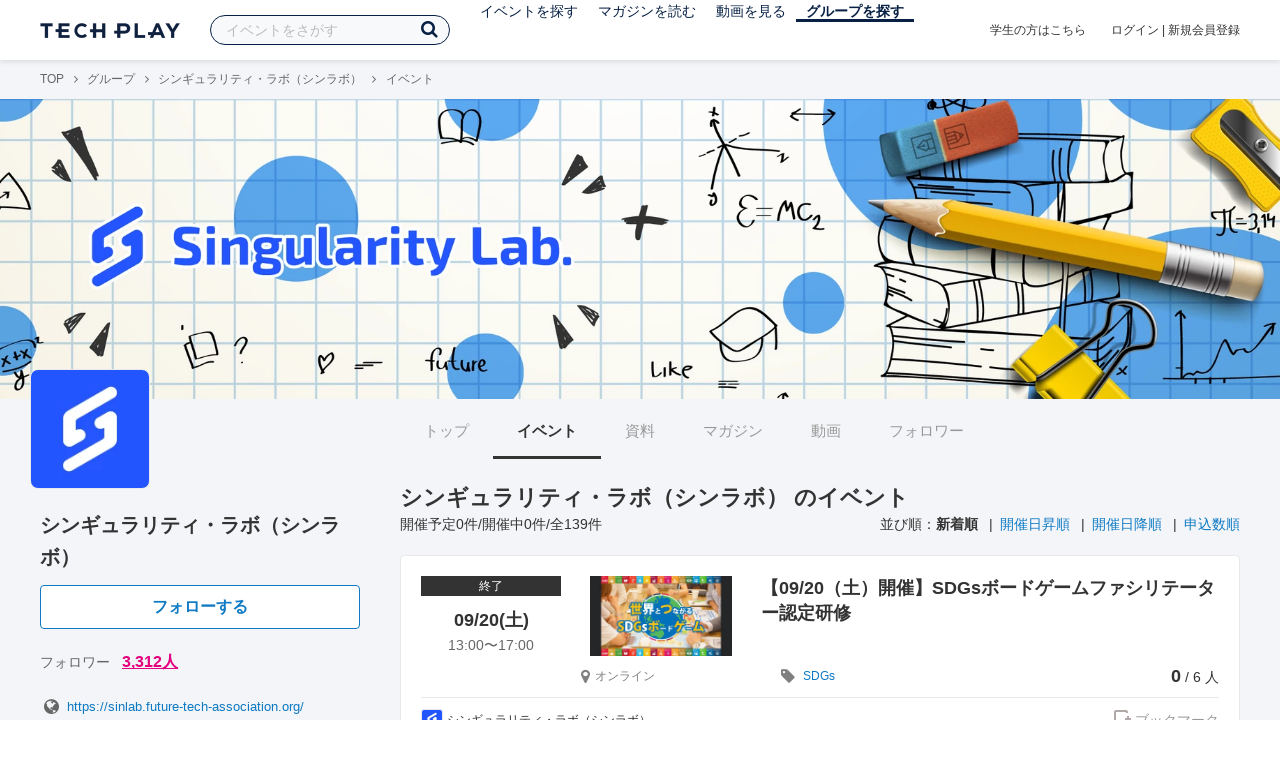

--- FILE ---
content_type: text/html; charset=UTF-8
request_url: https://techplay.jp/community/futuretech-assotiation/event?tag_id=702
body_size: 9213
content:
<!DOCTYPE html>
<html lang="ja">
<head>
    <meta charset="utf-8">
    <script>
    var dataLayer = dataLayer || [];
            dataLayer.push({ 'login': 'no', 'user_id': null });
    
    (function(w,d,s,l,i){w[l]=w[l]||[];w[l].push({'gtm.start':
        new Date().getTime(),event:'gtm.js'});var f=d.getElementsByTagName(s)[0],
        j=d.createElement(s),dl=l!='dataLayer'?'&l='+l:'';j.async=true;j.src=
        '//www.googletagmanager.com/gtm.js?id='+i+dl;f.parentNode.insertBefore(j,f);
    })(window,document,'script','dataLayer','GTM-K37XWQ');
</script>    <link rel="canonical" href="https://techplay.jp/community/futuretech-assotiation/event" />
    <title>イベント｜シンギュラリティ・ラボ（シンラボ）のイベント・技術情報 - TECH PLAY［テックプレイ］</title>
    <meta name="author" content="TECH PLAY">
    <meta name="keywords" content="TECH PLAY,テックプレイ,IT勉強会,ITセミナー,ITイベント,エンジニア勉強会,技術勉強会,IT勉強会カレンダー">
    <meta name="description" content="シンギュラリティ・ラボ（シンラボ）に関するイベント情報をまとめたページです。">
    <meta property="fb:app_id" content="703735426307641" />
    <meta property="og:type" content="article" />
    <meta property="og:title" content="イベント｜シンギュラリティ・ラボ（シンラボ）のイベント・技術情報 - TECH PLAY［テックプレイ］" />
    <meta property="og:description" content="シンギュラリティ・ラボ（シンラボ）に関するイベント情報をまとめたページです。"/>
    <meta property="og:image" content="https://s3.techplay.jp/tp-images/organizer/kT87EDcqurBLTKN6cg25174uwDM8NQFq6CjrklQq.png?w=160" />
    <meta property="og:url" content="https://techplay.jp/community/futuretech-assotiation/event" />
    <meta property="og:site_name" content="TECH PLAY" />
    <meta property="og:locale" content="ja_JP" />
    <meta name="twitter:card" content="summary">
    <meta name="twitter:site" content="@techplayjp">
    <meta name="twitter:title" content="イベント｜シンギュラリティ・ラボ（シンラボ）のイベント・技術情報 - TECH PLAY［テックプレイ］">
    <meta name="twitter:description" content="シンギュラリティ・ラボ（シンラボ）に関するイベント情報をまとめたページです。">
    <meta name="twitter:image:src" content="https://s3.techplay.jp/tp-images/organizer/kT87EDcqurBLTKN6cg25174uwDM8NQFq6CjrklQq.png?w=160">

    
    <meta name="csrf-token" content="sAPNrFBf3ddEgxJZtSD7zXaBNCKgQ6Umaz0Y7sQi">
    <meta name="viewport" content="width=device-width, maximum-scale=1">
    <link rel="icon" type="image/x-icon" href="https://files.techplay.jp/ZXTC246WG/images/favicon.ico">
    <link rel="apple-touch-icon" sizes="144x144" href="https://files.techplay.jp/ZXTC246WG/images/icon/apple-touch-icon-144.png">
    <link rel="apple-touch-icon" sizes="152x152" href="https://files.techplay.jp/ZXTC246WG/images/icon/apple-touch-icon-152.png">
    <link rel="apple-touch-icon" sizes="180x180" href="https://files.techplay.jp/ZXTC246WG/images/icon/apple-touch-icon-180.png">
    <link rel="manifest" href="https://files.techplay.jp/ZXTC246WG/manifest.json">
    <link href="https://fonts.googleapis.com/css?family=Noto+Sans+JP:400,700&amp;subset=japanese" rel="stylesheet">
    <link rel="stylesheet" href="https://files.techplay.jp/ZXTC246WG/css/frontend.css">
</head>
<body>
<noscript>
    <iframe src="//www.googletagmanager.com/ns.html?id=GTM-K37XWQ"
        height="0" width="0" style="display:none;visibility:hidden"></iframe>
</noscript><script>window.fbAsyncInit = function() {FB.init({appId:'703735426307641',xfbml:true,version:'v18.0'});};</script>
<script async defer crossorigin="anonymous" src="https://connect.facebook.net/ja_JP/sdk.js"></script>
<div class="wrap-owner-body" id="mainContentArea">

<header id="js-pageheader" class="pageheader">
    <div class="pageheader-inner">
        <div class="pageheader-col">
            <div class="pageheader-logo">
                <a href="https://techplay.jp"><img src="https://files.techplay.jp/ZXTC246WG/images/logo.png" alt="TECH PLAY"></a>
            </div>
            <div class="pageheader-search">
    <form method="get" name="event" action="https://techplay.jp/event/search">
        <input id="kw_search" type="text" class="pageheader-search-input" name="keyword" autocomplete="off" placeholder="イベントをさがす" value="">
        <button id="searchBtn" class="pageheader-search-btn" type="submit">
            <i class="fa fa-search" aria-label="キーワード検索"></i>
        </button>
    </form>
    <div id="suggest" style="display: none;"></div>
    </div>
            <nav class="pageheader-nav">
                <ul class="pageheader-nav-list">
                    <li class="pageheader-dropdown ">
                        <a href="https://techplay.jp/event">イベントを探す</a>
                        <ul class="pageheader-dropdown-content">
                            <li class=""><a href="https://techplay.jp/event/today">本日開催のイベント</a></li>
                            <li class=""><a href="https://techplay.jp/event/tomorrow">明日開催のイベント</a></li>
                            <li class=""><a href="https://techplay.jp/ranking/future_event">ランキング</a></li>
                            <li class=""><a href="https://techplay.jp/calendar">カレンダー</a></li>
                        </ul>
                    </li>
                    <li class="pageheader-dropdown ">
                        <a href="https://techplay.jp/column">マガジンを読む</a>
                        <ul class="pageheader-dropdown-content">
                            <li class=""><a href="https://techplay.jp/column">マガジン</a></li>
                            <li class=""><a href="https://techplay.jp/blog">技術ブログ</a></li>
                            <li class=""><a href="https://techplay.jp/book">書籍</a></li>
                        </ul>
                    </li>
                    <li class="">
                        <a href="https://techplay.jp/video">動画を見る</a>
                    </li>
                    <li class="pageheader-dropdown pageheader-nav-current">
                        <a href="https://techplay.jp/community">グループを探す</a>
                        <ul class="pageheader-dropdown-content">
                            <li class=""><a href="https://techplay.jp/community_entry">グループを作る</a></li>
                            <li><a href="https://owner.techplay.jp" target="_blank">イベント作成・管理</a></li>
                        </ul>
                    </li>
                </ul>
            </nav>
        </div>
        <div class="pageheader-col">
            <div class="pageheader-student">
                <a href="https://techplay.jp/student">学生の方はこちら</a>
            </div>
                            <div class="pageheader-login">
                    <a href="https://techplay.jp/login">ログイン</a>  |  <a href="https://techplay.jp/user/signup">新規会員登録</a>
                </div>
                    </div>
    </div>
</header>

<section class="wrap-body-bg">

        <div class="breadcrumbs" role="navigation">
    <ul class="breadcrumbs-inner">
        <li class="breadcrumbs-item"><a href="https://techplay.jp">TOP</a></li>
                                    <li class="breadcrumbs-item"><a href="https://techplay.jp/community">グループ</a></li>
                            <li class="breadcrumbs-item"><a href="https://techplay.jp/community/futuretech-assotiation">シンギュラリティ・ラボ（シンラボ）</a></li>
                            <li class="breadcrumbs-item">イベント</li>
    </ul>
</div>

<script type="application/ld+json">
{
    "@context": "https:\/\/schema.org",
    "@type": "BreadcrumbList",
    "itemListElement": [
        {
            "@type": "ListItem",
            "position": 1,
            "name": "TOP",
            "item": "https:\/\/techplay.jp"
        },
        {
            "@type": "ListItem",
            "position": 2,
            "name": "\u30b0\u30eb\u30fc\u30d7",
            "item": "https:\/\/techplay.jp\/community"
        },
        {
            "@type": "ListItem",
            "position": 3,
            "name": "\u30b7\u30f3\u30ae\u30e5\u30e9\u30ea\u30c6\u30a3\u30fb\u30e9\u30dc\uff08\u30b7\u30f3\u30e9\u30dc\uff09",
            "item": "https:\/\/techplay.jp\/community\/futuretech-assotiation"
        },
        {
            "@type": "ListItem",
            "position": 4,
            "name": "\u30a4\u30d9\u30f3\u30c8",
            "item": "https:\/\/techplay.jp\/community\/futuretech-assotiation\/event"
        }
    ]
}
</script>

        <div class="wrap-cover">
        <div class="cover" style="background-image: url('https://s3.techplay.jp/tp-images/organizer/5b7f74b9bb11b64fc314b121baa16e14c4dd392f.png?w=1920'); background-color: #5170e0;"></div>
</div>

        <div class="wrap-content">
                <div id="side-content">
    <div class="owner-brand-logo" style="background-image:url('https://s3.techplay.jp/tp-images/organizer/kT87EDcqurBLTKN6cg25174uwDM8NQFq6CjrklQq.png?w=160');"></div>
    <div class="box-profile" style="margin-top: 110px;">
        <div class="name">
            <div class="owner-name">シンギュラリティ・ラボ（シンラボ）</div>
                            <div class="owner-follow-btn">
                    <a class="followWithLoginBtn" href="https://techplay.jp/login">フォローする</a>
                </div>
                        <div class="owner-follower">フォロワー
                                    <a class="owner-follower-count" href="https://techplay.jp/community/futuretech-assotiation/follower" data-community-follower-count="880">3,312人</a>
                            </div>
        </div>
        <div class="box-profile-sub">
            <div class="account">
                                <div class="account-item">
                    <a href="https://sinlab.future-tech-association.org/" target="_blank" rel="noopener noreferrer" title="ホームページ">
                        <i class="fa fa-fw fa-lg fa-globe" aria-label="ホームページ"></i>https://sinlab.future-tech-association.org/
                    </a>
                </div>
                                                <div class="account-item">
                    <a href="https://twitter.com/Sin_Lab_FTA" target="_blank" rel="noopener noreferrer" title="X">
                        <i class="fa fa-fw fa-lg fa-twitter" aria-label="X"></i>https://twitter.com/Sin_Lab_FTA
                    </a>
                </div>
                                                <div class="account-item">
                    <a href="https://www.facebook.com/future.technology.association.for.promotion/" target="_blank" rel="noopener noreferrer" title="Facebookページ">
                        <i class="fa fa-fw fa-lg fa-facebook" aria-label="Facebook"></i>https://www.facebook.com/future.technology.association.for.promotion/
                    </a>
                </div>
                                                <div class="account-item">
                    <a href="https://sinlab.future-tech-association.org/contents/" target="_blank" rel="noopener noreferrer" title="ブログ">
                        <i class="fa fa-fw fa-lg fa-pencil"></i>https://sinlab.future-tech-association.org/contents/
                    </a>
                </div>
                                                <div class="account-item">
                    <a href="https://www.youtube.com/@user-pe9ie4et9c" target="_blank" rel="noopener noreferrer" title="YouTube Channel">
                        <i class="fa fa-fw fa-lg fa-youtube-play"></i>https://www.youtube.com/@user-pe9ie4et9c
                    </a>
                </div>
                            </div>
                                        <div class="tags">
                                        <a href="https://techplay.jp/community/futuretech-assotiation?tag_id=42" class="tags-item">CSS</a>
                                        <a href="https://techplay.jp/community/futuretech-assotiation?tag_id=78" class="tags-item">Google Analytics</a>
                                        <a href="https://techplay.jp/community/futuretech-assotiation?tag_id=98" class="tags-item">JavaScript</a>
                                        <a href="https://techplay.jp/community/futuretech-assotiation?tag_id=170" class="tags-item">Sass</a>
                                        <a href="https://techplay.jp/community/futuretech-assotiation?tag_id=205" class="tags-item">WordPress</a>
                                        <a href="https://techplay.jp/community/futuretech-assotiation?tag_id=255" class="tags-item">HTML</a>
                                        <a href="https://techplay.jp/community/futuretech-assotiation?tag_id=473" class="tags-item">デジタルマーケティング</a>
                                        <a href="https://techplay.jp/community/futuretech-assotiation?tag_id=474" class="tags-item">Webマーケティング</a>
                                        <a href="https://techplay.jp/community/futuretech-assotiation?tag_id=514" class="tags-item">VR</a>
                                        <a href="https://techplay.jp/community/futuretech-assotiation?tag_id=516" class="tags-item">スタートアップ</a>
                                        <a href="https://techplay.jp/community/futuretech-assotiation?tag_id=552" class="tags-item">Webデザイン</a>
                                        <a href="https://techplay.jp/community/futuretech-assotiation?tag_id=570" class="tags-item">初心者</a>
                                        <a href="https://techplay.jp/community/futuretech-assotiation?tag_id=689" class="tags-item">UIデザイン</a>
                                        <a href="https://techplay.jp/community/futuretech-assotiation?tag_id=702" class="tags-item">SDGs</a>
                                        <a href="https://techplay.jp/community/futuretech-assotiation?tag_id=709" class="tags-item">GA4</a>
                                        <a href="https://techplay.jp/community/futuretech-assotiation?tag_id=718" class="tags-item">ChatGPT</a>
                                    </div>
                    </div>
    </div>

        <div class="community-owner">
        <h2 class="community-owner-heading"><i class="fa fa-user" aria-hidden="true"></i>管理者</h2>
        <div class="community-owner-wrap">
                        <div class="community-user">
                <a href="https://techplay.jp/user/4130998500ab5">
                    <div
                        class="community-user-image"
                        style="background-image: url(https://lh5.googleusercontent.com/-4LQjXrV2Q68/AAAAAAAAAAI/AAAAAAAAAAA/AMZuuclMti3ZOlamK8u_F-4x-dpzNGwRNA/s96-c/photo.jpg);"
                    ></div>
                    <div class="community-user-name">arandron315</div>
                </a>
            </div>
                    </div>
    </div>
    
            <div class="mT20 mB20 text-center hr">
                            <a href="https://future-tech-association.org/asct/" target="_blank">特定商取引に関する法律に基づく表示</a>
                    </div>
    
    <div class="group-contact">
        <a href="https://techplay.jp/community/futuretech-assotiation/contact">
            <i class="fa fa-envelope-o fa-fw"></i> グループに関するお問い合わせ
        </a>
    </div>
</div>
                <div id="main-content">
                        <ul class="owner-tab-menu">
    <li><a href="https://techplay.jp/community/futuretech-assotiation">トップ</a></li>
            <li class="active"><a href="#">イベント</a></li>
                <li><a href="https://techplay.jp/community/futuretech-assotiation/report">資料</a></li>
                <li><a href="https://techplay.jp/community/futuretech-assotiation/column">マガジン</a></li>
                <li><a href="https://techplay.jp/community/futuretech-assotiation/video">動画</a></li>
                <li><a href="https://techplay.jp/community/futuretech-assotiation/follower">フォロワー</a></li>
    </ul>
            <article class="ownerPage">
                <h1 class="content-heading">シンギュラリティ・ラボ（シンラボ） のイベント</h1>
                <div class="content-info">
                    <div class="content-num">
                        開催予定0件/開催中0件/全139件
                    </div>
                                            <div class="content-sort">
                        <div>並び順：</div>
                                                    <div>
                                                            <strong>新着順</strong>
                                                        </div>
                                                    <div>
                                                            <a href="https://techplay.jp/community/futuretech-assotiation/event?sort=started_at.asc&amp;tag_id=702">開催日昇順</a>
                                                        </div>
                                                    <div>
                                                            <a href="https://techplay.jp/community/futuretech-assotiation/event?sort=started_at.desc&amp;tag_id=702">開催日降順</a>
                                                        </div>
                                                    <div>
                                                            <a href="https://techplay.jp/community/futuretech-assotiation/event?sort=entered.desc&amp;tag_id=702">申込数順</a>
                                                        </div>
                                            </div>
                                    </div>
                                                            <div class="eventlist-card" itemscope itemtype="https://schema.org/Event">
    <div class="eventlist-card-body">
        <div class="eventlist-card-date">
                            <div class="eventlist-card-label labels">
                    <span class="end">終了</span>
                </div>
                                        <div class="eventlist-card-day">09/20(土)</div>
                <div class="eventlist-card-time">
                    <span content="2025-09-20T13:00:00+09:00" itemprop="startDate">13:00</span>〜<span content="2025-09-20T17:00:00+09:00" itemprop="endDate">17:00</span>
                </div>
                    </div>
        <div class="eventlist-card-inner">
            <div class="eventlist-card-header">
                                    <a class="eventlist-card-thumbnail" href="https://techplay.jp/event/983993" style="background-image: url(https://s3.techplay.jp/tp-images/event/91606ae8f9a848495c7d89fd5ac2cf50b7d78a3f.jpg?w=600);" itemprop="image"></a>
                                <h3 class="eventlist-card-title">
                    <a itemprop="url" href="https://techplay.jp/event/983993"><span itemprop="name">【09/20（土）開催】SDGsボードゲームファシリテーター認定研修</span></a>
                </h3>
            </div>
                                    <div class="eventlist-card-info">
                                    <meta itemprop="eventAttendanceMode" content="https://schema.org/OnlineEventAttendanceMode"/>
                    <div class="eventlist-card-area" itemprop="location" itemscope itemtype="https://schema.org/VirtualLocation">
                                                    <i class="fa fa-lg fa-map-marker"></i><span>オンライン</span>
                                                                            <meta itemprop="url" content="https://techplay.jp/event/983993"/>
                                            </div>
                                                                <div class="eventlist-card-tags">
                                                                <i class="fa fa-lg fa-tag"></i>
                                                                                <a href="https://techplay.jp/community/futuretech-assotiation/event?tag_id=702">SDGs</a>                                                            </div>
                                    <div class="eventlist-card-capacity">
                                                    <span class="eventlist-card-capacity-entered ">0</span>
                            /                                                                            6
                                                人                    </div>
                            </div>
        </div>
    </div>
    <div class="eventlist-card-footer">
                    <div class="eventlist-card-owner">
                                    <a href="https://techplay.jp/community/futuretech-assotiation" class="eventlist-card-owner-item">
                        <div class="eventlist-card-owner-thumbs" style="background-image: url(https://s3.techplay.jp/tp-images/organizer/kT87EDcqurBLTKN6cg25174uwDM8NQFq6CjrklQq.png?w=160);"></div>
                        <div class="eventlist-card-owner-name">シンギュラリティ・ラボ（シンラボ）</div>
                    </a>
                            </div>
                                    <a href="https://techplay.jp/login" class="bookmark-btn" data-is-text="true" title="ブックマーク">
        <span class="bookmark-icon"></span><span class="bookmark-text">ブックマーク</span>
    </a>
            </div>
</div>
                                            <div class="eventlist-card" itemscope itemtype="https://schema.org/Event">
    <div class="eventlist-card-body">
        <div class="eventlist-card-date">
                            <div class="eventlist-card-label labels">
                    <span class="end">終了</span>
                </div>
                                        <div class="eventlist-card-day">08/23(土)</div>
                <div class="eventlist-card-time">
                    <span content="2025-08-23T13:00:00+09:00" itemprop="startDate">13:00</span>〜<span content="2025-08-23T17:00:00+09:00" itemprop="endDate">17:00</span>
                </div>
                    </div>
        <div class="eventlist-card-inner">
            <div class="eventlist-card-header">
                                    <a class="eventlist-card-thumbnail" href="https://techplay.jp/event/983992" style="background-image: url(https://s3.techplay.jp/tp-images/event/91606ae8f9a848495c7d89fd5ac2cf50b7d78a3f.jpg?w=600);" itemprop="image"></a>
                                <h3 class="eventlist-card-title">
                    <a itemprop="url" href="https://techplay.jp/event/983992"><span itemprop="name">【08/23（土）開催】SDGsボードゲームファシリテーター認定研修</span></a>
                </h3>
            </div>
                                    <div class="eventlist-card-info">
                                    <meta itemprop="eventAttendanceMode" content="https://schema.org/OnlineEventAttendanceMode"/>
                    <div class="eventlist-card-area" itemprop="location" itemscope itemtype="https://schema.org/VirtualLocation">
                                                    <i class="fa fa-lg fa-map-marker"></i><span>オンライン</span>
                                                                            <meta itemprop="url" content="https://techplay.jp/event/983992"/>
                                            </div>
                                                                <div class="eventlist-card-tags">
                                                                <i class="fa fa-lg fa-tag"></i>
                                                                                <a href="https://techplay.jp/community/futuretech-assotiation/event?tag_id=702">SDGs</a>                                                            </div>
                                    <div class="eventlist-card-capacity">
                                                    <span class="eventlist-card-capacity-entered ">0</span>
                            /                                                                            6
                                                人                    </div>
                            </div>
        </div>
    </div>
    <div class="eventlist-card-footer">
                    <div class="eventlist-card-owner">
                                    <a href="https://techplay.jp/community/futuretech-assotiation" class="eventlist-card-owner-item">
                        <div class="eventlist-card-owner-thumbs" style="background-image: url(https://s3.techplay.jp/tp-images/organizer/kT87EDcqurBLTKN6cg25174uwDM8NQFq6CjrklQq.png?w=160);"></div>
                        <div class="eventlist-card-owner-name">シンギュラリティ・ラボ（シンラボ）</div>
                    </a>
                            </div>
                                    <a href="https://techplay.jp/login" class="bookmark-btn" data-is-text="true" title="ブックマーク">
        <span class="bookmark-icon"></span><span class="bookmark-text">ブックマーク</span>
    </a>
            </div>
</div>
                                            <div class="eventlist-card" itemscope itemtype="https://schema.org/Event">
    <div class="eventlist-card-body">
        <div class="eventlist-card-date">
                            <div class="eventlist-card-label labels">
                    <span class="end">終了</span>
                </div>
                                        <div class="eventlist-card-day">07/12(土)</div>
                <div class="eventlist-card-time">
                    <span content="2025-07-12T13:00:00+09:00" itemprop="startDate">13:00</span>〜<span content="2025-07-12T17:00:00+09:00" itemprop="endDate">17:00</span>
                </div>
                    </div>
        <div class="eventlist-card-inner">
            <div class="eventlist-card-header">
                                    <a class="eventlist-card-thumbnail" href="https://techplay.jp/event/981099" style="background-image: url(https://s3.techplay.jp/tp-images/event/91606ae8f9a848495c7d89fd5ac2cf50b7d78a3f.jpg?w=600);" itemprop="image"></a>
                                <h3 class="eventlist-card-title">
                    <a itemprop="url" href="https://techplay.jp/event/981099"><span itemprop="name">【07/12（土）開催】SDGsボードゲームファシリテーター認定研修</span></a>
                </h3>
            </div>
                                    <div class="eventlist-card-info">
                                    <meta itemprop="eventAttendanceMode" content="https://schema.org/OnlineEventAttendanceMode"/>
                    <div class="eventlist-card-area" itemprop="location" itemscope itemtype="https://schema.org/VirtualLocation">
                                                    <i class="fa fa-lg fa-map-marker"></i><span>オンライン</span>
                                                                            <meta itemprop="url" content="https://techplay.jp/event/981099"/>
                                            </div>
                                                                <div class="eventlist-card-tags">
                                                                <i class="fa fa-lg fa-tag"></i>
                                                                                <a href="https://techplay.jp/community/futuretech-assotiation/event?tag_id=702">SDGs</a>                                                            </div>
                                    <div class="eventlist-card-capacity">
                                                    <span class="eventlist-card-capacity-entered ">0</span>
                            /                                                                            6
                                                人                    </div>
                            </div>
        </div>
    </div>
    <div class="eventlist-card-footer">
                    <div class="eventlist-card-owner">
                                    <a href="https://techplay.jp/community/futuretech-assotiation" class="eventlist-card-owner-item">
                        <div class="eventlist-card-owner-thumbs" style="background-image: url(https://s3.techplay.jp/tp-images/organizer/kT87EDcqurBLTKN6cg25174uwDM8NQFq6CjrklQq.png?w=160);"></div>
                        <div class="eventlist-card-owner-name">シンギュラリティ・ラボ（シンラボ）</div>
                    </a>
                            </div>
                                    <a href="https://techplay.jp/login" class="bookmark-btn" data-is-text="true" title="ブックマーク">
        <span class="bookmark-icon"></span><span class="bookmark-text">ブックマーク</span>
    </a>
            </div>
</div>
                                            <div class="eventlist-card" itemscope itemtype="https://schema.org/Event">
    <div class="eventlist-card-body">
        <div class="eventlist-card-date">
                            <div class="eventlist-card-label labels">
                    <span class="end">終了</span>
                </div>
                                        <div class="eventlist-card-day">06/28(土)</div>
                <div class="eventlist-card-time">
                    <span content="2025-06-28T13:00:00+09:00" itemprop="startDate">13:00</span>〜<span content="2025-06-28T17:00:00+09:00" itemprop="endDate">17:00</span>
                </div>
                    </div>
        <div class="eventlist-card-inner">
            <div class="eventlist-card-header">
                                    <a class="eventlist-card-thumbnail" href="https://techplay.jp/event/981098" style="background-image: url(https://s3.techplay.jp/tp-images/event/91606ae8f9a848495c7d89fd5ac2cf50b7d78a3f.jpg?w=600);" itemprop="image"></a>
                                <h3 class="eventlist-card-title">
                    <a itemprop="url" href="https://techplay.jp/event/981098"><span itemprop="name">【06/28（土）開催】SDGsボードゲームファシリテーター認定研修</span></a>
                </h3>
            </div>
                                    <div class="eventlist-card-info">
                                    <meta itemprop="eventAttendanceMode" content="https://schema.org/OnlineEventAttendanceMode"/>
                    <div class="eventlist-card-area" itemprop="location" itemscope itemtype="https://schema.org/VirtualLocation">
                                                    <i class="fa fa-lg fa-map-marker"></i><span>オンライン</span>
                                                                            <meta itemprop="url" content="https://techplay.jp/event/981098"/>
                                            </div>
                                                                <div class="eventlist-card-tags">
                                                                <i class="fa fa-lg fa-tag"></i>
                                                                                <a href="https://techplay.jp/community/futuretech-assotiation/event?tag_id=702">SDGs</a>                                                            </div>
                                    <div class="eventlist-card-capacity">
                                                    <span class="eventlist-card-capacity-entered ">0</span>
                            /                                                                            6
                                                人                    </div>
                            </div>
        </div>
    </div>
    <div class="eventlist-card-footer">
                    <div class="eventlist-card-owner">
                                    <a href="https://techplay.jp/community/futuretech-assotiation" class="eventlist-card-owner-item">
                        <div class="eventlist-card-owner-thumbs" style="background-image: url(https://s3.techplay.jp/tp-images/organizer/kT87EDcqurBLTKN6cg25174uwDM8NQFq6CjrklQq.png?w=160);"></div>
                        <div class="eventlist-card-owner-name">シンギュラリティ・ラボ（シンラボ）</div>
                    </a>
                            </div>
                                    <a href="https://techplay.jp/login" class="bookmark-btn" data-is-text="true" title="ブックマーク">
        <span class="bookmark-icon"></span><span class="bookmark-text">ブックマーク</span>
    </a>
            </div>
</div>
                                            <div class="eventlist-card" itemscope itemtype="https://schema.org/Event">
    <div class="eventlist-card-body">
        <div class="eventlist-card-date">
                            <div class="eventlist-card-label labels">
                    <span class="end">終了</span>
                </div>
                                        <div class="eventlist-card-day">05/24(土)</div>
                <div class="eventlist-card-time">
                    <span content="2025-05-24T13:00:00+09:00" itemprop="startDate">13:00</span>〜<span content="2025-05-24T17:00:00+09:00" itemprop="endDate">17:00</span>
                </div>
                    </div>
        <div class="eventlist-card-inner">
            <div class="eventlist-card-header">
                                    <a class="eventlist-card-thumbnail" href="https://techplay.jp/event/976693" style="background-image: url(https://s3.techplay.jp/tp-images/event/91606ae8f9a848495c7d89fd5ac2cf50b7d78a3f.jpg?w=600);" itemprop="image"></a>
                                <h3 class="eventlist-card-title">
                    <a itemprop="url" href="https://techplay.jp/event/976693"><span itemprop="name">【05/24（土）開催】SDGsボードゲームファシリテーター認定研修</span></a>
                </h3>
            </div>
                                    <div class="eventlist-card-info">
                                    <meta itemprop="eventAttendanceMode" content="https://schema.org/OnlineEventAttendanceMode"/>
                    <div class="eventlist-card-area" itemprop="location" itemscope itemtype="https://schema.org/VirtualLocation">
                                                    <i class="fa fa-lg fa-map-marker"></i><span>オンライン</span>
                                                                            <meta itemprop="url" content="https://techplay.jp/event/976693"/>
                                            </div>
                                                                <div class="eventlist-card-tags">
                                                                <i class="fa fa-lg fa-tag"></i>
                                                                                <a href="https://techplay.jp/community/futuretech-assotiation/event?tag_id=702">SDGs</a>                                                            </div>
                                    <div class="eventlist-card-capacity">
                                                    <span class="eventlist-card-capacity-entered ">0</span>
                            /                                                                            6
                                                人                    </div>
                            </div>
        </div>
    </div>
    <div class="eventlist-card-footer">
                    <div class="eventlist-card-owner">
                                    <a href="https://techplay.jp/community/futuretech-assotiation" class="eventlist-card-owner-item">
                        <div class="eventlist-card-owner-thumbs" style="background-image: url(https://s3.techplay.jp/tp-images/organizer/kT87EDcqurBLTKN6cg25174uwDM8NQFq6CjrklQq.png?w=160);"></div>
                        <div class="eventlist-card-owner-name">シンギュラリティ・ラボ（シンラボ）</div>
                    </a>
                            </div>
                                    <a href="https://techplay.jp/login" class="bookmark-btn" data-is-text="true" title="ブックマーク">
        <span class="bookmark-icon"></span><span class="bookmark-text">ブックマーク</span>
    </a>
            </div>
</div>
                                            <div class="eventlist-card" itemscope itemtype="https://schema.org/Event">
    <div class="eventlist-card-body">
        <div class="eventlist-card-date">
                            <div class="eventlist-card-label labels">
                    <span class="end">終了</span>
                </div>
                                        <div class="eventlist-card-day">04/26(土)</div>
                <div class="eventlist-card-time">
                    <span content="2025-04-26T13:00:00+09:00" itemprop="startDate">13:00</span>〜<span content="2025-04-26T17:00:00+09:00" itemprop="endDate">17:00</span>
                </div>
                    </div>
        <div class="eventlist-card-inner">
            <div class="eventlist-card-header">
                                    <a class="eventlist-card-thumbnail" href="https://techplay.jp/event/976691" style="background-image: url(https://s3.techplay.jp/tp-images/event/91606ae8f9a848495c7d89fd5ac2cf50b7d78a3f.jpg?w=600);" itemprop="image"></a>
                                <h3 class="eventlist-card-title">
                    <a itemprop="url" href="https://techplay.jp/event/976691"><span itemprop="name">【04/26（土）開催】SDGsボードゲームファシリテーター認定研修</span></a>
                </h3>
            </div>
                                    <div class="eventlist-card-info">
                                    <meta itemprop="eventAttendanceMode" content="https://schema.org/OnlineEventAttendanceMode"/>
                    <div class="eventlist-card-area" itemprop="location" itemscope itemtype="https://schema.org/VirtualLocation">
                                                    <i class="fa fa-lg fa-map-marker"></i><span>オンライン</span>
                                                                            <meta itemprop="url" content="https://techplay.jp/event/976691"/>
                                            </div>
                                                                <div class="eventlist-card-tags">
                                                                <i class="fa fa-lg fa-tag"></i>
                                                                                <a href="https://techplay.jp/community/futuretech-assotiation/event?tag_id=702">SDGs</a>                                                            </div>
                                    <div class="eventlist-card-capacity">
                                                    <span class="eventlist-card-capacity-entered ">0</span>
                            /                                                                            6
                                                人                    </div>
                            </div>
        </div>
    </div>
    <div class="eventlist-card-footer">
                    <div class="eventlist-card-owner">
                                    <a href="https://techplay.jp/community/futuretech-assotiation" class="eventlist-card-owner-item">
                        <div class="eventlist-card-owner-thumbs" style="background-image: url(https://s3.techplay.jp/tp-images/organizer/kT87EDcqurBLTKN6cg25174uwDM8NQFq6CjrklQq.png?w=160);"></div>
                        <div class="eventlist-card-owner-name">シンギュラリティ・ラボ（シンラボ）</div>
                    </a>
                            </div>
                                    <a href="https://techplay.jp/login" class="bookmark-btn" data-is-text="true" title="ブックマーク">
        <span class="bookmark-icon"></span><span class="bookmark-text">ブックマーク</span>
    </a>
            </div>
</div>
                                            <div class="eventlist-card" itemscope itemtype="https://schema.org/Event">
    <div class="eventlist-card-body">
        <div class="eventlist-card-date">
                            <div class="eventlist-card-label labels">
                    <span class="end">終了</span>
                </div>
                                        <div class="eventlist-card-day">02/05(水)</div>
                <div class="eventlist-card-time">
                    <span content="2025-02-05T20:00:00+09:00" itemprop="startDate">20:00</span>〜<span content="2025-02-05T21:00:00+09:00" itemprop="endDate">21:00</span>
                </div>
                    </div>
        <div class="eventlist-card-inner">
            <div class="eventlist-card-header">
                                    <a class="eventlist-card-thumbnail" href="https://techplay.jp/event/970474" style="background-image: url(https://s3.techplay.jp/tp-images/event/0a473f0ba5a0b65dd5d89c145259ebbe8be6aa14.png?w=600);" itemprop="image"></a>
                                <h3 class="eventlist-card-title">
                    <a itemprop="url" href="https://techplay.jp/event/970474"><span itemprop="name">シンギュラリティ・ラボ Meetup 〜入会オリエンテーション〜【2月5日】</span></a>
                </h3>
            </div>
                                    <div class="eventlist-card-info">
                                    <meta itemprop="eventAttendanceMode" content="https://schema.org/OnlineEventAttendanceMode"/>
                    <div class="eventlist-card-area" itemprop="location" itemscope itemtype="https://schema.org/VirtualLocation">
                                                    <i class="fa fa-lg fa-map-marker"></i><span>オンライン</span>
                                                                            <meta itemprop="url" content="https://techplay.jp/event/970474"/>
                                            </div>
                                                                <div class="eventlist-card-tags">
                                                                <i class="fa fa-lg fa-tag"></i>
                                                                                <a href="https://techplay.jp/community/futuretech-assotiation/event?tag_id=125">Meetup</a>,                                                                                 <a href="https://techplay.jp/community/futuretech-assotiation/event?tag_id=702">SDGs</a>,                                                                                 <a href="https://techplay.jp/community/futuretech-assotiation/event?tag_id=577">オープンイノベーション</a>,                                                                                 <a href="https://techplay.jp/community/futuretech-assotiation/event?tag_id=718">ChatGPT</a>,                                                                                 <a href="https://techplay.jp/community/futuretech-assotiation/event?tag_id=633">Google Apps Script</a>                                                            </div>
                                    <div class="eventlist-card-capacity">
                                                    <span class="eventlist-card-capacity-entered ">0</span>
                            /                                                                            5
                                                人                    </div>
                            </div>
        </div>
    </div>
    <div class="eventlist-card-footer">
                    <div class="eventlist-card-owner">
                                    <a href="https://techplay.jp/community/futuretech-assotiation" class="eventlist-card-owner-item">
                        <div class="eventlist-card-owner-thumbs" style="background-image: url(https://s3.techplay.jp/tp-images/organizer/kT87EDcqurBLTKN6cg25174uwDM8NQFq6CjrklQq.png?w=160);"></div>
                        <div class="eventlist-card-owner-name">シンギュラリティ・ラボ（シンラボ）</div>
                    </a>
                            </div>
                                    <a href="https://techplay.jp/login" class="bookmark-btn" data-is-text="true" title="ブックマーク">
        <span class="bookmark-icon"></span><span class="bookmark-text">ブックマーク</span>
    </a>
            </div>
</div>
                                            <div class="eventlist-card" itemscope itemtype="https://schema.org/Event">
    <div class="eventlist-card-body">
        <div class="eventlist-card-date">
                            <div class="eventlist-card-label labels">
                    <span class="end">終了</span>
                </div>
                                        <div class="eventlist-card-day">02/22(土)</div>
                <div class="eventlist-card-time">
                    <span content="2025-02-22T13:00:00+09:00" itemprop="startDate">13:00</span>〜<span content="2025-02-22T17:00:00+09:00" itemprop="endDate">17:00</span>
                </div>
                    </div>
        <div class="eventlist-card-inner">
            <div class="eventlist-card-header">
                                    <a class="eventlist-card-thumbnail" href="https://techplay.jp/event/967884" style="background-image: url(https://s3.techplay.jp/tp-images/event/91606ae8f9a848495c7d89fd5ac2cf50b7d78a3f.jpg?w=600);" itemprop="image"></a>
                                <h3 class="eventlist-card-title">
                    <a itemprop="url" href="https://techplay.jp/event/967884"><span itemprop="name">【02/22（土）開催】SDGsボードゲームファシリテーター認定研修</span></a>
                </h3>
            </div>
                                    <div class="eventlist-card-info">
                                    <meta itemprop="eventAttendanceMode" content="https://schema.org/OnlineEventAttendanceMode"/>
                    <div class="eventlist-card-area" itemprop="location" itemscope itemtype="https://schema.org/VirtualLocation">
                                                    <i class="fa fa-lg fa-map-marker"></i><span>オンライン</span>
                                                                            <meta itemprop="url" content="https://techplay.jp/event/967884"/>
                                            </div>
                                                                <div class="eventlist-card-tags">
                                                                <i class="fa fa-lg fa-tag"></i>
                                                                                <a href="https://techplay.jp/community/futuretech-assotiation/event?tag_id=702">SDGs</a>                                                            </div>
                                    <div class="eventlist-card-capacity">
                                                    <span class="eventlist-card-capacity-entered ">0</span>
                            /                                                                            6
                                                人                    </div>
                            </div>
        </div>
    </div>
    <div class="eventlist-card-footer">
                    <div class="eventlist-card-owner">
                                    <a href="https://techplay.jp/community/futuretech-assotiation" class="eventlist-card-owner-item">
                        <div class="eventlist-card-owner-thumbs" style="background-image: url(https://s3.techplay.jp/tp-images/organizer/kT87EDcqurBLTKN6cg25174uwDM8NQFq6CjrklQq.png?w=160);"></div>
                        <div class="eventlist-card-owner-name">シンギュラリティ・ラボ（シンラボ）</div>
                    </a>
                            </div>
                                    <a href="https://techplay.jp/login" class="bookmark-btn" data-is-text="true" title="ブックマーク">
        <span class="bookmark-icon"></span><span class="bookmark-text">ブックマーク</span>
    </a>
            </div>
</div>
                                            <div class="eventlist-card" itemscope itemtype="https://schema.org/Event">
    <div class="eventlist-card-body">
        <div class="eventlist-card-date">
                            <div class="eventlist-card-label labels">
                    <span class="end">終了</span>
                </div>
                                        <div class="eventlist-card-day">01/15(水)</div>
                <div class="eventlist-card-time">
                    <span content="2025-01-15T20:00:00+09:00" itemprop="startDate">20:00</span>〜<span content="2025-01-15T21:00:00+09:00" itemprop="endDate">21:00</span>
                </div>
                    </div>
        <div class="eventlist-card-inner">
            <div class="eventlist-card-header">
                                    <a class="eventlist-card-thumbnail" href="https://techplay.jp/event/966919" style="background-image: url(https://s3.techplay.jp/tp-images/event/0a473f0ba5a0b65dd5d89c145259ebbe8be6aa14.png?w=600);" itemprop="image"></a>
                                <h3 class="eventlist-card-title">
                    <a itemprop="url" href="https://techplay.jp/event/966919"><span itemprop="name">シンギュラリティ・ラボ Meetup 〜入会オリエンテーション〜【1月15日】</span></a>
                </h3>
            </div>
                                    <div class="eventlist-card-info">
                                    <meta itemprop="eventAttendanceMode" content="https://schema.org/OnlineEventAttendanceMode"/>
                    <div class="eventlist-card-area" itemprop="location" itemscope itemtype="https://schema.org/VirtualLocation">
                                                    <i class="fa fa-lg fa-map-marker"></i><span>オンライン</span>
                                                                            <meta itemprop="url" content="https://techplay.jp/event/966919"/>
                                            </div>
                                                                <div class="eventlist-card-tags">
                                                                <i class="fa fa-lg fa-tag"></i>
                                                                                <a href="https://techplay.jp/community/futuretech-assotiation/event?tag_id=125">Meetup</a>,                                                                                 <a href="https://techplay.jp/community/futuretech-assotiation/event?tag_id=702">SDGs</a>,                                                                                 <a href="https://techplay.jp/community/futuretech-assotiation/event?tag_id=577">オープンイノベーション</a>,                                                                                 <a href="https://techplay.jp/community/futuretech-assotiation/event?tag_id=718">ChatGPT</a>,                                                                                 <a href="https://techplay.jp/community/futuretech-assotiation/event?tag_id=633">Google Apps Script</a>                                                            </div>
                                    <div class="eventlist-card-capacity">
                                                    <span class="eventlist-card-capacity-entered ">0</span>
                            /                                                                            5
                                                人                    </div>
                            </div>
        </div>
    </div>
    <div class="eventlist-card-footer">
                    <div class="eventlist-card-owner">
                                    <a href="https://techplay.jp/community/futuretech-assotiation" class="eventlist-card-owner-item">
                        <div class="eventlist-card-owner-thumbs" style="background-image: url(https://s3.techplay.jp/tp-images/organizer/kT87EDcqurBLTKN6cg25174uwDM8NQFq6CjrklQq.png?w=160);"></div>
                        <div class="eventlist-card-owner-name">シンギュラリティ・ラボ（シンラボ）</div>
                    </a>
                            </div>
                                    <a href="https://techplay.jp/login" class="bookmark-btn" data-is-text="true" title="ブックマーク">
        <span class="bookmark-icon"></span><span class="bookmark-text">ブックマーク</span>
    </a>
            </div>
</div>
                                            <div class="eventlist-card" itemscope itemtype="https://schema.org/Event">
    <div class="eventlist-card-body">
        <div class="eventlist-card-date">
                            <div class="eventlist-card-label labels">
                    <span class="end">終了</span>
                </div>
                                        <div class="eventlist-card-day">01/08(水)</div>
                <div class="eventlist-card-time">
                    <span content="2025-01-08T20:00:00+09:00" itemprop="startDate">20:00</span>〜<span content="2025-01-08T21:00:00+09:00" itemprop="endDate">21:00</span>
                </div>
                    </div>
        <div class="eventlist-card-inner">
            <div class="eventlist-card-header">
                                    <a class="eventlist-card-thumbnail" href="https://techplay.jp/event/966918" style="background-image: url(https://s3.techplay.jp/tp-images/event/0a473f0ba5a0b65dd5d89c145259ebbe8be6aa14.png?w=600);" itemprop="image"></a>
                                <h3 class="eventlist-card-title">
                    <a itemprop="url" href="https://techplay.jp/event/966918"><span itemprop="name">シンギュラリティ・ラボ Meetup 〜入会オリエンテーション〜【1月8日】</span></a>
                </h3>
            </div>
                                    <div class="eventlist-card-info">
                                    <meta itemprop="eventAttendanceMode" content="https://schema.org/OnlineEventAttendanceMode"/>
                    <div class="eventlist-card-area" itemprop="location" itemscope itemtype="https://schema.org/VirtualLocation">
                                                    <i class="fa fa-lg fa-map-marker"></i><span>オンライン</span>
                                                                            <meta itemprop="url" content="https://techplay.jp/event/966918"/>
                                            </div>
                                                                <div class="eventlist-card-tags">
                                                                <i class="fa fa-lg fa-tag"></i>
                                                                                <a href="https://techplay.jp/community/futuretech-assotiation/event?tag_id=125">Meetup</a>,                                                                                 <a href="https://techplay.jp/community/futuretech-assotiation/event?tag_id=702">SDGs</a>,                                                                                 <a href="https://techplay.jp/community/futuretech-assotiation/event?tag_id=577">オープンイノベーション</a>,                                                                                 <a href="https://techplay.jp/community/futuretech-assotiation/event?tag_id=718">ChatGPT</a>,                                                                                 <a href="https://techplay.jp/community/futuretech-assotiation/event?tag_id=633">Google Apps Script</a>                                                            </div>
                                    <div class="eventlist-card-capacity">
                                                    <span class="eventlist-card-capacity-entered ">0</span>
                            /                                                                            5
                                                人                    </div>
                            </div>
        </div>
    </div>
    <div class="eventlist-card-footer">
                    <div class="eventlist-card-owner">
                                    <a href="https://techplay.jp/community/futuretech-assotiation" class="eventlist-card-owner-item">
                        <div class="eventlist-card-owner-thumbs" style="background-image: url(https://s3.techplay.jp/tp-images/organizer/kT87EDcqurBLTKN6cg25174uwDM8NQFq6CjrklQq.png?w=160);"></div>
                        <div class="eventlist-card-owner-name">シンギュラリティ・ラボ（シンラボ）</div>
                    </a>
                            </div>
                                    <a href="https://techplay.jp/login" class="bookmark-btn" data-is-text="true" title="ブックマーク">
        <span class="bookmark-icon"></span><span class="bookmark-text">ブックマーク</span>
    </a>
            </div>
</div>
                                            <div class="eventlist-card" itemscope itemtype="https://schema.org/Event">
    <div class="eventlist-card-body">
        <div class="eventlist-card-date">
                            <div class="eventlist-card-label labels">
                    <span class="end">終了</span>
                </div>
                                        <div class="eventlist-card-day">12/14(土)</div>
                <div class="eventlist-card-time">
                    <span content="2024-12-14T13:00:00+09:00" itemprop="startDate">13:00</span>〜<span content="2024-12-14T17:00:00+09:00" itemprop="endDate">17:00</span>
                </div>
                    </div>
        <div class="eventlist-card-inner">
            <div class="eventlist-card-header">
                                    <a class="eventlist-card-thumbnail" href="https://techplay.jp/event/964839" style="background-image: url(https://s3.techplay.jp/tp-images/event/91606ae8f9a848495c7d89fd5ac2cf50b7d78a3f.jpg?w=600);" itemprop="image"></a>
                                <h3 class="eventlist-card-title">
                    <a itemprop="url" href="https://techplay.jp/event/964839"><span itemprop="name">【12/14（土）開催】SDGsボードゲームファシリテーター認定研修</span></a>
                </h3>
            </div>
                                    <div class="eventlist-card-info">
                                    <meta itemprop="eventAttendanceMode" content="https://schema.org/OnlineEventAttendanceMode"/>
                    <div class="eventlist-card-area" itemprop="location" itemscope itemtype="https://schema.org/VirtualLocation">
                                                    <i class="fa fa-lg fa-map-marker"></i><span>オンライン</span>
                                                                            <meta itemprop="url" content="https://techplay.jp/event/964839"/>
                                            </div>
                                                                <div class="eventlist-card-tags">
                                                                <i class="fa fa-lg fa-tag"></i>
                                                                                <a href="https://techplay.jp/community/futuretech-assotiation/event?tag_id=702">SDGs</a>                                                            </div>
                                    <div class="eventlist-card-capacity">
                                                    <span class="eventlist-card-capacity-entered ">0</span>
                            /                                                                            6
                                                人                    </div>
                            </div>
        </div>
    </div>
    <div class="eventlist-card-footer">
                    <div class="eventlist-card-owner">
                                    <a href="https://techplay.jp/community/futuretech-assotiation" class="eventlist-card-owner-item">
                        <div class="eventlist-card-owner-thumbs" style="background-image: url(https://s3.techplay.jp/tp-images/organizer/kT87EDcqurBLTKN6cg25174uwDM8NQFq6CjrklQq.png?w=160);"></div>
                        <div class="eventlist-card-owner-name">シンギュラリティ・ラボ（シンラボ）</div>
                    </a>
                            </div>
                                    <a href="https://techplay.jp/login" class="bookmark-btn" data-is-text="true" title="ブックマーク">
        <span class="bookmark-icon"></span><span class="bookmark-text">ブックマーク</span>
    </a>
            </div>
</div>
                                            <div class="eventlist-card" itemscope itemtype="https://schema.org/Event">
    <div class="eventlist-card-body">
        <div class="eventlist-card-date">
                            <div class="eventlist-card-label labels">
                    <span class="end">終了</span>
                </div>
                                        <div class="eventlist-card-day">12/11(水)</div>
                <div class="eventlist-card-time">
                    <span content="2024-12-11T20:00:00+09:00" itemprop="startDate">20:00</span>〜<span content="2024-12-11T20:00:00+09:00" itemprop="endDate">20:00</span>
                </div>
                    </div>
        <div class="eventlist-card-inner">
            <div class="eventlist-card-header">
                                    <a class="eventlist-card-thumbnail" href="https://techplay.jp/event/964188" style="background-image: url(https://s3.techplay.jp/tp-images/event/0a473f0ba5a0b65dd5d89c145259ebbe8be6aa14.png?w=600);" itemprop="image"></a>
                                <h3 class="eventlist-card-title">
                    <a itemprop="url" href="https://techplay.jp/event/964188"><span itemprop="name">シンギュラリティ・ラボ Meetup 〜入会オリエンテーション〜【12月11日】</span></a>
                </h3>
            </div>
                                    <div class="eventlist-card-info">
                                    <meta itemprop="eventAttendanceMode" content="https://schema.org/OnlineEventAttendanceMode"/>
                    <div class="eventlist-card-area" itemprop="location" itemscope itemtype="https://schema.org/VirtualLocation">
                                                    <i class="fa fa-lg fa-map-marker"></i><span>オンライン</span>
                                                                            <meta itemprop="url" content="https://techplay.jp/event/964188"/>
                                            </div>
                                                                <div class="eventlist-card-tags">
                                                                <i class="fa fa-lg fa-tag"></i>
                                                                                <a href="https://techplay.jp/community/futuretech-assotiation/event?tag_id=125">Meetup</a>,                                                                                 <a href="https://techplay.jp/community/futuretech-assotiation/event?tag_id=702">SDGs</a>,                                                                                 <a href="https://techplay.jp/community/futuretech-assotiation/event?tag_id=577">オープンイノベーション</a>,                                                                                 <a href="https://techplay.jp/community/futuretech-assotiation/event?tag_id=718">ChatGPT</a>,                                                                                 <a href="https://techplay.jp/community/futuretech-assotiation/event?tag_id=633">Google Apps Script</a>                                                            </div>
                                    <div class="eventlist-card-capacity">
                                                    <span class="eventlist-card-capacity-entered ">0</span>
                            /                                                                            5
                                                人                    </div>
                            </div>
        </div>
    </div>
    <div class="eventlist-card-footer">
                    <div class="eventlist-card-owner">
                                    <a href="https://techplay.jp/community/futuretech-assotiation" class="eventlist-card-owner-item">
                        <div class="eventlist-card-owner-thumbs" style="background-image: url(https://s3.techplay.jp/tp-images/organizer/kT87EDcqurBLTKN6cg25174uwDM8NQFq6CjrklQq.png?w=160);"></div>
                        <div class="eventlist-card-owner-name">シンギュラリティ・ラボ（シンラボ）</div>
                    </a>
                            </div>
                                    <a href="https://techplay.jp/login" class="bookmark-btn" data-is-text="true" title="ブックマーク">
        <span class="bookmark-icon"></span><span class="bookmark-text">ブックマーク</span>
    </a>
            </div>
</div>
                                            <div class="eventlist-card" itemscope itemtype="https://schema.org/Event">
    <div class="eventlist-card-body">
        <div class="eventlist-card-date">
                            <div class="eventlist-card-label labels">
                    <span class="end">終了</span>
                </div>
                                        <div class="eventlist-card-day">12/04(水)</div>
                <div class="eventlist-card-time">
                    <span content="2024-12-04T20:00:00+09:00" itemprop="startDate">20:00</span>〜<span content="2024-12-04T21:00:00+09:00" itemprop="endDate">21:00</span>
                </div>
                    </div>
        <div class="eventlist-card-inner">
            <div class="eventlist-card-header">
                                    <a class="eventlist-card-thumbnail" href="https://techplay.jp/event/964187" style="background-image: url(https://s3.techplay.jp/tp-images/event/0a473f0ba5a0b65dd5d89c145259ebbe8be6aa14.png?w=600);" itemprop="image"></a>
                                <h3 class="eventlist-card-title">
                    <a itemprop="url" href="https://techplay.jp/event/964187"><span itemprop="name">シンギュラリティ・ラボ Meetup 〜入会オリエンテーション〜【12月4日】</span></a>
                </h3>
            </div>
                                    <div class="eventlist-card-info">
                                    <meta itemprop="eventAttendanceMode" content="https://schema.org/OnlineEventAttendanceMode"/>
                    <div class="eventlist-card-area" itemprop="location" itemscope itemtype="https://schema.org/VirtualLocation">
                                                    <i class="fa fa-lg fa-map-marker"></i><span>オンライン</span>
                                                                            <meta itemprop="url" content="https://techplay.jp/event/964187"/>
                                            </div>
                                                                <div class="eventlist-card-tags">
                                                                <i class="fa fa-lg fa-tag"></i>
                                                                                <a href="https://techplay.jp/community/futuretech-assotiation/event?tag_id=125">Meetup</a>,                                                                                 <a href="https://techplay.jp/community/futuretech-assotiation/event?tag_id=702">SDGs</a>,                                                                                 <a href="https://techplay.jp/community/futuretech-assotiation/event?tag_id=577">オープンイノベーション</a>,                                                                                 <a href="https://techplay.jp/community/futuretech-assotiation/event?tag_id=718">ChatGPT</a>,                                                                                 <a href="https://techplay.jp/community/futuretech-assotiation/event?tag_id=633">Google Apps Script</a>                                                            </div>
                                    <div class="eventlist-card-capacity">
                                                    <span class="eventlist-card-capacity-entered ">0</span>
                            /                                                                            5
                                                人                    </div>
                            </div>
        </div>
    </div>
    <div class="eventlist-card-footer">
                    <div class="eventlist-card-owner">
                                    <a href="https://techplay.jp/community/futuretech-assotiation" class="eventlist-card-owner-item">
                        <div class="eventlist-card-owner-thumbs" style="background-image: url(https://s3.techplay.jp/tp-images/organizer/kT87EDcqurBLTKN6cg25174uwDM8NQFq6CjrklQq.png?w=160);"></div>
                        <div class="eventlist-card-owner-name">シンギュラリティ・ラボ（シンラボ）</div>
                    </a>
                            </div>
                                    <a href="https://techplay.jp/login" class="bookmark-btn" data-is-text="true" title="ブックマーク">
        <span class="bookmark-icon"></span><span class="bookmark-text">ブックマーク</span>
    </a>
            </div>
</div>
                                            <div class="eventlist-card" itemscope itemtype="https://schema.org/Event">
    <div class="eventlist-card-body">
        <div class="eventlist-card-date">
                            <div class="eventlist-card-label labels">
                    <span class="end">終了</span>
                </div>
                                        <div class="eventlist-card-day">11/30(土)</div>
                <div class="eventlist-card-time">
                    <span content="2024-11-30T14:00:00+09:00" itemprop="startDate">14:00</span>〜<span content="2024-11-30T18:00:00+09:00" itemprop="endDate">18:00</span>
                </div>
                    </div>
        <div class="eventlist-card-inner">
            <div class="eventlist-card-header">
                                    <a class="eventlist-card-thumbnail" href="https://techplay.jp/event/961674" style="background-image: url(https://s3.techplay.jp/tp-images/event/91606ae8f9a848495c7d89fd5ac2cf50b7d78a3f.jpg?w=600);" itemprop="image"></a>
                                <h3 class="eventlist-card-title">
                    <a itemprop="url" href="https://techplay.jp/event/961674"><span itemprop="name">【11/30（土）開催】SDGsボードゲームファシリテーター認定研修</span></a>
                </h3>
            </div>
                                    <div class="eventlist-card-info">
                                    <meta itemprop="eventAttendanceMode" content="https://schema.org/OnlineEventAttendanceMode"/>
                    <div class="eventlist-card-area" itemprop="location" itemscope itemtype="https://schema.org/VirtualLocation">
                                                    <i class="fa fa-lg fa-map-marker"></i><span>オンライン</span>
                                                                            <meta itemprop="url" content="https://techplay.jp/event/961674"/>
                                            </div>
                                                                <div class="eventlist-card-tags">
                                                                <i class="fa fa-lg fa-tag"></i>
                                                                                <a href="https://techplay.jp/community/futuretech-assotiation/event?tag_id=702">SDGs</a>                                                            </div>
                                    <div class="eventlist-card-capacity">
                                                    <span class="eventlist-card-capacity-entered ">0</span>
                            /                                                                            6
                                                人                    </div>
                            </div>
        </div>
    </div>
    <div class="eventlist-card-footer">
                    <div class="eventlist-card-owner">
                                    <a href="https://techplay.jp/community/futuretech-assotiation" class="eventlist-card-owner-item">
                        <div class="eventlist-card-owner-thumbs" style="background-image: url(https://s3.techplay.jp/tp-images/organizer/kT87EDcqurBLTKN6cg25174uwDM8NQFq6CjrklQq.png?w=160);"></div>
                        <div class="eventlist-card-owner-name">シンギュラリティ・ラボ（シンラボ）</div>
                    </a>
                            </div>
                                    <a href="https://techplay.jp/login" class="bookmark-btn" data-is-text="true" title="ブックマーク">
        <span class="bookmark-icon"></span><span class="bookmark-text">ブックマーク</span>
    </a>
            </div>
</div>
                                            <div class="eventlist-card" itemscope itemtype="https://schema.org/Event">
    <div class="eventlist-card-body">
        <div class="eventlist-card-date">
                            <div class="eventlist-card-label labels">
                    <span class="end">終了</span>
                </div>
                                        <div class="eventlist-card-day">11/13(水)</div>
                <div class="eventlist-card-time">
                    <span content="2024-11-13T20:00:00+09:00" itemprop="startDate">20:00</span>〜<span content="2024-11-13T21:00:00+09:00" itemprop="endDate">21:00</span>
                </div>
                    </div>
        <div class="eventlist-card-inner">
            <div class="eventlist-card-header">
                                    <a class="eventlist-card-thumbnail" href="https://techplay.jp/event/961052" style="background-image: url(https://s3.techplay.jp/tp-images/event/0a473f0ba5a0b65dd5d89c145259ebbe8be6aa14.png?w=600);" itemprop="image"></a>
                                <h3 class="eventlist-card-title">
                    <a itemprop="url" href="https://techplay.jp/event/961052"><span itemprop="name">シンギュラリティ・ラボ Meetup 〜入会オリエンテーション〜【11月13日】</span></a>
                </h3>
            </div>
                                    <div class="eventlist-card-info">
                                    <meta itemprop="eventAttendanceMode" content="https://schema.org/OnlineEventAttendanceMode"/>
                    <div class="eventlist-card-area" itemprop="location" itemscope itemtype="https://schema.org/VirtualLocation">
                                                    <i class="fa fa-lg fa-map-marker"></i><span>オンライン</span>
                                                                            <meta itemprop="url" content="https://techplay.jp/event/961052"/>
                                            </div>
                                                                <div class="eventlist-card-tags">
                                                                <i class="fa fa-lg fa-tag"></i>
                                                                                <a href="https://techplay.jp/community/futuretech-assotiation/event?tag_id=125">Meetup</a>,                                                                                 <a href="https://techplay.jp/community/futuretech-assotiation/event?tag_id=702">SDGs</a>,                                                                                 <a href="https://techplay.jp/community/futuretech-assotiation/event?tag_id=577">オープンイノベーション</a>,                                                                                 <a href="https://techplay.jp/community/futuretech-assotiation/event?tag_id=718">ChatGPT</a>,                                                                                 <a href="https://techplay.jp/community/futuretech-assotiation/event?tag_id=633">Google Apps Script</a>                                                            </div>
                                    <div class="eventlist-card-capacity">
                                                    <span class="eventlist-card-capacity-entered ">0</span>
                            /                                                                            5
                                                人                    </div>
                            </div>
        </div>
    </div>
    <div class="eventlist-card-footer">
                    <div class="eventlist-card-owner">
                                    <a href="https://techplay.jp/community/futuretech-assotiation" class="eventlist-card-owner-item">
                        <div class="eventlist-card-owner-thumbs" style="background-image: url(https://s3.techplay.jp/tp-images/organizer/kT87EDcqurBLTKN6cg25174uwDM8NQFq6CjrklQq.png?w=160);"></div>
                        <div class="eventlist-card-owner-name">シンギュラリティ・ラボ（シンラボ）</div>
                    </a>
                            </div>
                                    <a href="https://techplay.jp/login" class="bookmark-btn" data-is-text="true" title="ブックマーク">
        <span class="bookmark-icon"></span><span class="bookmark-text">ブックマーク</span>
    </a>
            </div>
</div>
                    
                                            <div class="pager "> <span class="btn xs on">1</span><a href="https://techplay.jp/community/futuretech-assotiation/event?sort=created_at.desc&amp;page=2" class="btn xs">2</a><a href="https://techplay.jp/community/futuretech-assotiation/event?sort=created_at.desc&amp;page=3" class="btn xs">3</a><a href="https://techplay.jp/community/futuretech-assotiation/event?sort=created_at.desc&amp;page=4" class="btn xs">4</a><a href="https://techplay.jp/community/futuretech-assotiation/event?sort=created_at.desc&amp;page=5" class="btn xs">5</a><a href="https://techplay.jp/community/futuretech-assotiation/event?sort=created_at.desc&amp;page=6" class="btn xs">6</a><a href="https://techplay.jp/community/futuretech-assotiation/event?sort=created_at.desc&amp;page=7" class="btn xs">7</a><a href="https://techplay.jp/community/futuretech-assotiation/event?sort=created_at.desc&amp;page=8" class="btn xs">8</a><a href="https://techplay.jp/community/futuretech-assotiation/event?sort=created_at.desc&amp;page=9" class="btn xs">9</a><a href="https://techplay.jp/community/futuretech-assotiation/event?sort=created_at.desc&amp;page=10" class="btn xs">10</a> <a href="https://techplay.jp/community/futuretech-assotiation/event?sort=created_at.desc&amp;page=2" rel="next" class="btn xs">></a></div>
                                                </article>
        </div>    </div>
    <input type="hidden" id="search_tag" name="tag" value="">
</section>

<footer class="pageFooter">
        <div class="pageFooter-menu">
    <div class="pageFooter-menu-inner">
        <section class="pageFooter-menu-col">
            <h4 class="pageFooter-menu-title">CONTENTS</h4>
            <ul class="pageFooter-menu-content">
                <li><a href="https://techplay.jp/event">イベント</a></li>
                <li><a href="https://techplay.jp/calendar">カレンダー</a></li>
                <li><a href="https://techplay.jp/column">マガジン</a></li>
                <li><a href="https://techplay.jp/blog">技術ブログ</a></li>
                <li><a href="https://techplay.jp/video">動画</a></li>
                <li><a href="https://techplay.jp/book">書籍</a></li>
                <li><a href="https://techplay.jp/community">グループ</a></li>
                <li><a href="https://techplay.jp/ranking/future_event">ランキング</a></li>
                <li><a href="https://techplay.jp/tag">タグ一覧</a></li>
            </ul>
        </section>
        <section class="pageFooter-menu-col">
            <h4 class="pageFooter-menu-title">TECH PLAY BUSINESS</h4>
            <ul class="pageFooter-menu-content">
                <li><a href="https://business.techplay.jp?utm_campaign=FY24_BRD_Link_TECHPLAYtoBUSINESS&amp;utm_source=techplay&amp;utm_medium=referral&amp;utm_content=footer" target="_blank">TECH PLAY BUSINESSとは？</a></li>
                <li><a href="https://business.techplay.jp/recruit?utm_campaign=FY24_BRD_Link_TECHPLAYtoBUSINESS&amp;utm_source=techplay&amp;utm_medium=referral&amp;utm_content=footer" target="_blank">エンジニア採用</a></li>
                <li><a href="https://business.techplay.jp/academy?utm_campaign=FY24_BRD_Link_TECHPLAYtoBUSINESS&amp;utm_source=techplay&amp;utm_medium=referral&amp;utm_content=footer" target="_blank">DX / デジタル人材育成</a></li>
                <li><a href="https://business.techplay.jp/engineer-bootcamp?utm_campaign=FY24_BRD_Link_TECHPLAYtoBUSINESS&amp;utm_source=techplay&amp;utm_medium=referral&amp;utm_content=footer" target="_blank">エンジニア育成</a></li>
                <li><a href="https://info.techplay.jp/document_mediaguide?utm_campaign=FY24_BRD_LP_TECHPLAYmediaguide&amp;utm_source=techplay&amp;utm_medium=referral&amp;utm_content=footer" target="_blank">広告掲載</a></li>
            </ul>
        </section>
        <section class="pageFooter-menu-col">
            <h4 class="pageFooter-menu-title">ABOUT</h4>
            <ul class="pageFooter-menu-content">
                <li><a href="https://techplay.jp/about">TECH PLAYとは？</a></li>
                <li><a href="https://techplay.jp/information">お知らせ</a></li>
                <li><a href="https://techplay.jp/company">運営会社</a></li>
                <li><a href="https://techplay.jp/faq">よくある質問</a></li>
                <li><a href="https://techplay.jp/community_entry">イベントをはじめる</a></li>
                <li><a href="https://owner.techplay.jp" target="_blank">イベント管理</a></li>
                            </ul>
        </section>
        <section class="pageFooter-menu-col">
            <h4 class="pageFooter-menu-title">POLICY</h4>
            <ul class="pageFooter-menu-content">
                <li><a href="https://techplay.jp/terms_of_use">TECH PLAY サービスユーザー利用規約</a></li>
                <li><a href="https://techplay.jp/privacy">個人情報の取扱いについて</a></li>
                <li><a href="https://techplay.jp/asct">特定商取引に関する法律に基づく表示</a></li>
                <li><a href="https://persol-innovation.co.jp/policy/cookie/">パーソナルデータの外部送信について</a></li>
            </ul>
        </section>
    </div>
</div>
        <div class="pageFooter-info">
    <div class="pageFooter-info-inner">
        <p class="pageFooter-info-copyright"><small>(c) 2026 PERSOL INNOVATION CO., LTD.</small></p>
        <ul class="pageFooter-info-sns">
            <li>
                <a class="pageFooter-info-sns-twitter" href="https://x.com/techplayjp" title="X" target="_blank">
                    <i class="fa fa-twitter" aria-hidden="true"></i>
                </a>
            </li>
            <li>
                <a class="pageFooter-info-sns-facebook" href="https://www.facebook.com/285819165154880" title="Facebookページ" target="_blank">
                    <i class="fa fa-facebook" aria-hidden="true"></i>
                </a>
            </li>
            <li>
                <a class="pageFooter-info-sns-youtube" href="https://www.youtube.com/@techplay4535/videos" title="YouTube" target="_blank">
                    <i class="fa fa-youtube-play" aria-hidden="true"></i>
                </a>
            </li>
            <li>
                <a class="pageFooter-info-sns-rss" href="https://rss.techplay.jp/event/w3c-rss-format/rss.xml" title="新規イベントFeed" target="_blank">
                    <i class="fa fa-rss" aria-hidden="true"></i>
                </a>
            </li>
        </ul>
    </div>
</div>
</footer>

</div>
<div id="js-flash-msg-area" class="flashMessageArea"></div>
<script src="https://files.techplay.jp/ZXTC246WG/js/frontend.js" crossorigin="anonymous"></script>
<script>
    (function() {
        dialog = new Dialog();
        dialog.init();
                    })();
    (function() {
        $('#kw_search')
            .focus(function(){
                $('.pageheader-search-balloon').attr('aria-expanded', 'true');
            }).blur(function(){
                $('.pageheader-search-balloon').attr('aria-expanded', 'false');
            })
            .on('input', function() {
                if ($(this).val()) {
                    $('.pageheader-search-balloon').attr('aria-expanded', 'false');
                } else {
                    $('.pageheader-search-balloon').attr('aria-expanded', 'true');
                }
            });
    })();
</script>
</body>
</html>
